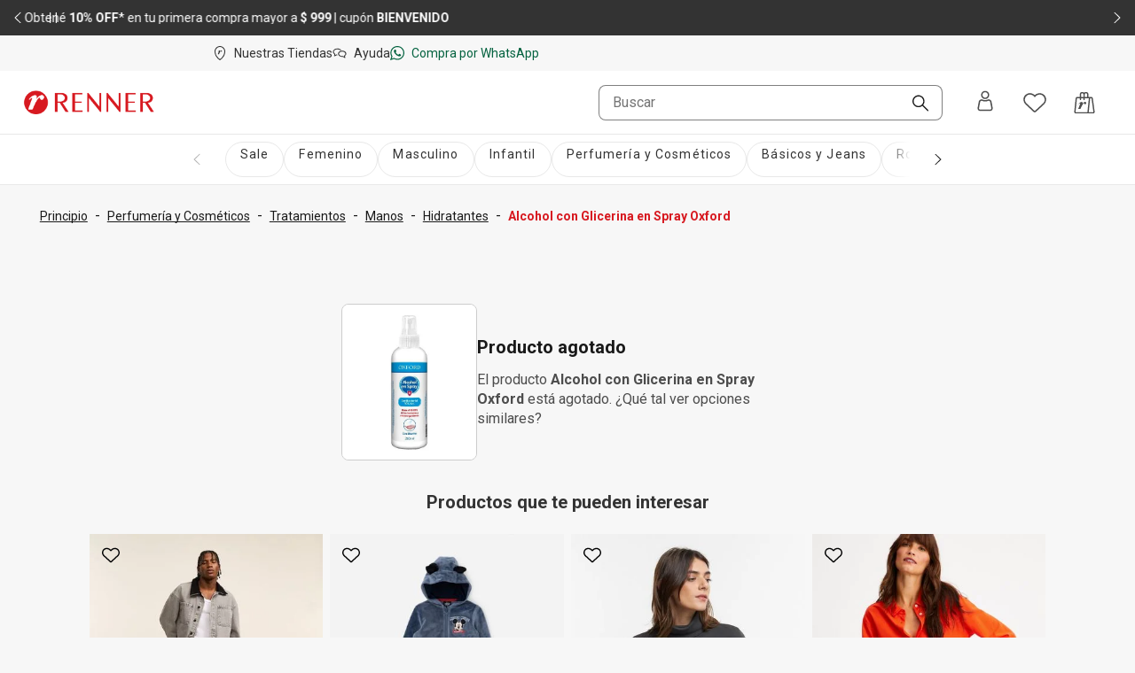

--- FILE ---
content_type: text/css; charset=UTF-8
request_url: https://www.renner.com/assets/navigational/_next/static/css/841fa331cddab314.css
body_size: 3654
content:
@media(min-width:640px){.autocomplete-shimmer_container__2QMw8{display:flex;flex-direction:column;margin-right:var(--ds-spacing-m)}}.autocomplete-shimmer_menuShimmer__jEfSC{height:100vh}.autocomplete-shimmer_menuShimmer__jEfSC .autocomplete-shimmer_suggestionsTerm__aSAyk{max-width:226px}.autocomplete-shimmer_menuShimmer__jEfSC .autocomplete-shimmer_suggestionsContainer__47KU9,.autocomplete-shimmer_menuShimmer__jEfSC .autocomplete-shimmer_suggestionsContainer__47KU9>div{margin-left:var(--ds-spacing-none)}.autocomplete-shimmer_menuShimmer__jEfSC .autocomplete-shimmer_suggestionsContainer__47KU9>div:first-child{max-width:179px}.autocomplete-shimmer_menuShimmer__jEfSC .autocomplete-shimmer_suggestionsContainer__47KU9>div:nth-child(2){max-width:226px}.autocomplete-shimmer_menuShimmer__jEfSC .autocomplete-shimmer_suggestionsContainer__47KU9>div:nth-child(3){max-width:179px}.autocomplete-shimmer_menuShimmer__jEfSC .autocomplete-shimmer_suggestionsContainer__47KU9>div:nth-child(4){max-width:140px}.autocomplete-shimmer_menuShimmer__jEfSC .autocomplete-shimmer_suggestionsContainer__47KU9>div:nth-child(5){max-width:226px}.autocomplete-shimmer_suggestionsTerm__aSAyk{height:20px;margin:var(--ds-spacing-m) 0;max-width:149px;flex-grow:1}.autocomplete-shimmer_iconSearch__t8ruK{height:22px;width:22px;border-radius:30px!important}.autocomplete-shimmer_suggestion__5GO3P{display:flex;flex-direction:row;align-items:center;height:40px;margin-left:var(--ds-spacing-s);gap:var(--ds-spacing-s)}@media(min-width:640px){.autocomplete-shimmer_suggestion__5GO3P{margin-right:var(--ds-spacing-m)}}@media(min-width:900px){.autocomplete-shimmer_suggestion__5GO3P{margin-left:var(--ds-spacing-m)}}.autocomplete-shimmer_suggestionsContainer__47KU9{display:flex;flex-direction:column}.autocomplete-shimmer_productContainer__l_7Mg{margin-left:var(--ds-spacing-m);display:flex;gap:6px}@media(min-width:900px){.autocomplete-shimmer_productContainer__l_7Mg{margin-left:var(--ds-spacing-none);flex-direction:column;flex-wrap:wrap;max-height:205px}}@media(min-width:1300px){.autocomplete-shimmer_productContainer__l_7Mg{max-height:285px}}.autocomplete-shimmer_product__rSy3P{margin-bottom:var(--ds-spacing-m)}@media(min-width:900px){.autocomplete-shimmer_product__rSy3P{width:115px;margin-bottom:var(--ds-spacing-l)}.autocomplete-shimmer_product__rSy3P:not(:nth-last-child(-n+2)){display:none}}@media(min-width:1300px){.autocomplete-shimmer_product__rSy3P{width:158px;margin-bottom:var(--ds-spacing-xl)}.autocomplete-shimmer_product__rSy3P:not(:nth-last-child(-n+2)){display:block}}.autocomplete-shimmer_productImg__o3oLO{width:73%;height:236px}@media(min-width:320px){.autocomplete-shimmer_productImg__o3oLO{height:181px;width:115px}}@media(min-width:375px){.autocomplete-shimmer_productImg__o3oLO{height:219px;width:136px}}@media(min-width:640px){.autocomplete-shimmer_productImg__o3oLO{height:236px;width:146px}}@media(min-width:900px){.autocomplete-shimmer_productImg__o3oLO{height:175px;width:115px}}@media(min-width:1300px){.autocomplete-shimmer_productImg__o3oLO{height:245px;width:158px}}.autocomplete-shimmer_productLabel__ESLTA{width:99px;height:20px;margin:4px 0}.HeaderUserContent_links__s44gB{display:flex;align-items:center;z-index:100}@media(min-width:900px){.HeaderUserContent_links__s44gB{width:176px;margin-left:var(--ds-spacing-m);justify-content:space-evenly}}.HeaderUserContent_buttonIcon__34UrE,.HeaderUserContent_myAccountButton__Aic8K{background-color:rgba(0,0,0,0);border:none;cursor:pointer;width:48px;height:48px;display:flex;justify-content:center;align-items:center;color:var(--ds-color-neutrals-30);transition:all .3s}@media(min-width:640px){.HeaderUserContent_buttonIcon__34UrE:hover,.HeaderUserContent_myAccountButton__Aic8K:hover{color:var(--ds-color-neutrals-10)}}.HeaderUserContent_myAccountButton__Aic8K{display:none;overflow:hidden}@media(min-width:900px){.HeaderUserContent_myAccountButton__Aic8K{display:flex}}.HeaderUserContent_headerUserWrapper___MJQH{display:flex;align-items:center;cursor:pointer}@media(min-width:900px){.HeaderUserContent_headerUserWrapper___MJQH{overflow:hidden}}.HeaderUserContent_iconAccount__KyyvO{pointer-events:none}.HeaderUserContent_wishlistHover__0OgJ2 svg{height:22px;fill:rgba(0,0,0,0);stroke-width:1.6px;stroke:var(--ds-color-neutrals-30);transition:all .3s}@media(min-width:640px){.HeaderUserContent_wishlistHover__0OgJ2:hover svg{stroke:var(--ds-color-brand-core-main);fill:var(--ds-color-brand-core-main)}}@media(min-width:900px){.HeaderUserContent_wishlistHover__0OgJ2 svg{width:26px;height:24px}}.HeaderUserContent_isLoggedIn__GC2uZ svg{stroke:var(--ds-color-brand-core-main);fill:var(--ds-color-brand-core-main)}.HeaderUserContent_userWelcome__f8Xmq{display:none}@media(min-width:900px){.HeaderUserContent_userWelcome__f8Xmq{text-transform:capitalize;display:block;font-size:var(--ds-font-size-s);font-weight:var(--ds-font-weight-regular);line-height:var(--ds-line-height-normal);letter-spacing:var(--ds-spacing-none);text-align:left;color:var(--ds-color-brand-core-main);white-space:nowrap;width:72px;text-overflow:ellipsis;overflow:hidden}}@media(min-width:1300px){.HeaderUserContent_userWelcome__f8Xmq{text-align:right}}.HeaderMinicart_buttonIcon__w_JC4{background-color:rgba(0,0,0,0);border:none;position:relative;cursor:pointer;width:48px;height:48px;display:flex;justify-content:center;align-items:center;color:var(--ds-color-neutrals-30);transition:all .3s}.HeaderMinicart_buttonIcon__w_JC4 svg{height:22px}@media(min-width:640px){.HeaderMinicart_buttonIcon__w_JC4:hover{color:var(--ds-color-neutrals-10)}}@media(min-width:900px){.HeaderMinicart_buttonIcon__w_JC4 svg{height:24px}}.HeaderMinicart_badge__5dhAK{position:absolute;bottom:22px;left:20px;background-color:var(--ds-color-brand-core-main);color:var(--ds-color-background-base-main);font-size:var(--ds-font-size-xs);font-weight:var(--ds-font-weight-bold);width:22px;height:22px;border-radius:50%;padding:var(--ds-spacing-xs);letter-spacing:.5px;cursor:pointer}@media(min-width:900px){.HeaderMinicart_badge__5dhAK{bottom:26px;left:22px}}.HeaderMinicart_large__ttDle{font-size:11px;padding:12px;display:flex;justify-content:center;align-items:center}.popover_popoverContent__b7iEs{z-index:var(--popover-index)}.my-account-shimmer_headerOptions__DzRtn{display:flex;overflow:hidden;flex-direction:column}@media(min-width:640px){.my-account-shimmer_headerOptions__DzRtn{justify-content:center}}.my-account-shimmer_headerOption__WjQt_{width:100%;height:48px;display:flex;align-items:center;gap:var(--ds-spacing-s);padding:var(--ds-spacing-none) var(--ds-spacing-m)}.my-account-shimmer_headerOptionImage__9m84S{width:16px;height:16px;border-radius:var(--ds-border-radius-circle)!important}.my-account-shimmer_headerOptionContent__mgZVp{width:100%;height:16px}.my-account-shimmer_buttonContent__QJt2T{width:calc(100% - 32px);height:32px;margin:var(--ds-spacing-m) var(--ds-spacing-m) var(--ds-spacing-s)}.MyAcount_wrapper__aOJtH{display:flex;padding:var(--ds-spacing-none) var(--ds-spacing-s) var(--ds-spacing-m) var(--ds-spacing-s);flex-direction:column;justify-content:center;align-items:stretch;gap:var(--ds-spacing-m);align-self:stretch;width:315px}.MyAcount_containerButton__h8TIu{display:flex;flex-direction:row;gap:var(--ds-spacing-m)}.MyAcount_title__C7Q_N{font-size:var(--ds-font-size-m);font-weight:var(--ds-font-weight-bold);margin-top:var(--ds-spacing-m)}.MyAcount_subtitle___7yFf,.MyAcount_title__C7Q_N{color:var(--ds-color-primary-main);line-height:var(--ds-line-height-tall)}.MyAcount_subtitle___7yFf{font-size:var(--ds-font-size-s)}.MyAcount_button__obkNO{width:137.5px;height:48px}.MyAcount_iconBox__w24Lf,.MyAcount_iconBox__w24Lf>svg{width:16px;height:16px}.MyAcount_activeIcon__6XNzh,.MyAcount_iconBox__w24Lf>svg{color:var(--ds-color-brand-core-main)}.MyAcount_activeIcon__6XNzh:hover svg{stroke:var(--ds-color-brand-core-main);fill:var(--ds-color-brand-core-main)}.MyAcount_menuItems__n9dCi{display:flex;flex-direction:row;gap:var(--ds-spacing-m);height:48px;padding:var(--ds-spacing-none) var(--ds-spacing-m) var(--ds-spacing-none) var(--ds-spacing-m);align-items:center;cursor:pointer}.MyAcount_menuItems__n9dCi:hover{background-color:var(--ds-color-brand-support-lighter);border-radius:var(--ds-border-radius-rounded)}.MyAcount_loggedInWrapper__KNGh8{display:flex;flex-direction:column;justify-content:center;align-items:stretch;align-self:stretch;width:229px}.MyAcount_exitButton__aUMUA{width:69px;height:32px;margin:var(--ds-spacing-m) var(--ds-spacing-l)}.HeaderSearchBar_modalContent__5ofa0{display:flex;align-items:center;gap:var(--ds-spacing-m)}@media(min-width:900px){.HeaderSearchBar_modalContent__5ofa0{align-items:center;justify-content:flex-end;margin-left:var(--ds-spacing-m)}}@media(min-width:1300px){.HeaderSearchBar_modalContent__5ofa0{align-items:center;margin-left:0}}.HeaderSearchBar_searchContainer__oENk1{display:none;align-items:center;background-color:var(--ds-color-background-base-main);z-index:100}@media(min-width:900px){.HeaderSearchBar_searchContainer__oENk1{display:flex}}.HeaderSearchBar_searchContainer__oENk1 svg:first-child{width:33px;height:33px;color:var(--ds-color-brand-core-main);margin-right:var(--ds-spacing-m);margin-left:var(--ds-spacing-m)}.HeaderSearchBar_searchContainer__oENk1 svg:last-child{width:18px;color:var(--ds-color-icon-main);margin-right:0}.HeaderSearchBar_searchContainer__oENk1>div{margin:0}.HeaderSearchBar_searchContainer__oENk1 .ds-input-search-input-search-root{width:256px;height:40px;transition:all .3s ease-in-out}@media(min-width:900px){.HeaderSearchBar_searchContainer__oENk1 .ds-input-search-input-search-root{width:388px}}@media(min-width:1300px){.HeaderSearchBar_searchContainer__oENk1 .ds-input-search-input-search-root{width:400px}}.HeaderSearchBar_cleansearchIcon__mQKPQ,.HeaderSearchBar_searchIcon__XnPTj{position:absolute;right:var(--ds-spacing-m);top:50%;transform:translateY(-50%);color:var(--ds-color-text-helper);cursor:pointer}.HeaderSearchBar_cleansearchIcon__mQKPQ{z-index:100;pointer-events:auto}.HeaderSearchBar_mobileSearchIcon__Kr8Q4{height:20px;width:20px;position:relative;color:var(--ds-color-text-helper);cursor:pointer;display:block;z-index:100}@media(min-width:375px){.HeaderSearchBar_mobileSearchIcon__Kr8Q4{left:var(--ds-spacing-s)}}.HeaderSearchBar_leftIcon___781g{margin-right:var(--ds-spacing-s);cursor:pointer}@media(min-width:900px){.HeaderSearchBar_leftIcon___781g{display:none}}.HeaderSearchBar_searchImage__R_s4_{width:222px;height:40px;margin-left:16px;margin-right:27.95px;border-radius:40px;text-align:center;justify-content:center;align-items:center;border:none;background-color:var(--ds-color-background-base-main);display:none}header.search-is-open .HeaderSearchBar_searchImage__R_s4_{display:flex}header.search-is-open .HeaderSearchBar_searchContainer__oENk1 .ds-input-search-input-search-root{width:530px;height:40px}@media(min-width:1300px){header.search-is-open .HeaderSearchBar_searchContainer__oENk1 .ds-input-search-input-search-root{width:944px}}.HeaderSearchBar_mobileSearchIconButtonArea__xlNlb{height:48px;width:48px;border:none;background-color:rgba(0,0,0,0);cursor:pointer;display:flex;justify-content:center;align-items:center}@media(min-width:900px){.HeaderSearchBar_mobileSearchIconButtonArea__xlNlb{display:none}}.HeaderSearchBar_disabledSearchedTerms__udpBc{display:none}.HeaderSearchBar_openedSearch__tmNj0{width:150px}@media(min-width:1300px){.HeaderSearchBar_openedSearch__tmNj0{width:176px}}.HeaderNavbar_containerMenuDesktop__x8K9Y{display:none}@media(min-width:900px){.HeaderNavbar_containerMenuDesktop__x8K9Y{display:block;height:57px;width:100%;background-color:var(--ds-color-background-base-main)}}.HeaderNavbar_spacingEmpty__TQ83y{width:100%;height:72px;display:none}.HeaderNavbar_headerBar__f41o7{position:relative;height:48px;width:100%;z-index:150;transition:height .3s ease-in-out;background-color:var(--ds-color-background-base-main);border-bottom:1px solid var(--ds-color-background-layer-02-main)}@media(min-width:900px){.HeaderNavbar_headerBar__f41o7{height:72px;background-color:var(--ds-color-background-base-main);display:flex;justify-content:space-around}}.HeaderNavbar_headerBar__f41o7 .HeaderNavbar_headerBarContainer__zZ_l_{width:100%;position:relative;padding-left:var(--ds-spacing-none);padding-right:var(--ds-spacing-none);justify-content:space-between}@media(min-width:900px){.HeaderNavbar_headerBar__f41o7 .HeaderNavbar_headerBarContainer__zZ_l_{padding-left:var(--ds-spacing-none);padding-right:var(--ds-spacing-none);margin-left:24px;margin-right:24px}}@media(min-width:1300px){.HeaderNavbar_headerBar__f41o7 .HeaderNavbar_headerBarContainer__zZ_l_{margin:var(--ds-spacing-none);padding-left:var(--ds-spacing-l);padding-right:var(--ds-spacing-l)}.HeaderNavbar_headerBar__f41o7 .HeaderNavbar_headerBarContainer__zZ_l_ .HeaderNavbar_container__7Yn9N{padding-left:var(--ds-spacing-none);padding-right:var(--ds-spacing-none);margin:var(--ds-spacing-none)}}.HeaderNavbar_headerBar__f41o7 .HeaderNavbar_headerBarContainer__zZ_l_ .HeaderNavbar_enabledSearchedTerms__T2yAj{display:none;align-items:center;justify-content:center}.HeaderNavbar_headerBar__f41o7 .HeaderNavbar_headerBarContainer__zZ_l_ .HeaderNavbar_containerLogoExpanded__4kEYT{width:100%;display:none;align-items:center;justify-content:center;padding-top:var(--ds-spacing-m)}.HeaderNavbar_headerBar__f41o7 .HeaderNavbar_headerBarContainer__zZ_l_ .HeaderNavbar_containerLogoExpanded__4kEYT div a{height:21px}.HeaderNavbar_headerBar__f41o7 .HeaderNavbar_headerBarContainer__zZ_l_ .HeaderNavbar_containerLogo__ogXLk{width:100%;display:flex;align-items:center;justify-content:center;flex:2 1;height:100%;padding:14px var(--ds-spacing-none)}@media(min-width:900px){.HeaderNavbar_headerBar__f41o7 .HeaderNavbar_headerBarContainer__zZ_l_ .HeaderNavbar_containerLogo__ogXLk{display:none}}.HeaderNavbar_headerBarContainer__zZ_l_{display:flex;align-items:center;height:100%}.HeaderNavbar_headerBarContainer__zZ_l_ .HeaderNavbar_containerMenuExpanded__LwOmI{display:flex;flex:0 1}@media(min-width:900px){.HeaderNavbar_headerBarContainer__zZ_l_ .HeaderNavbar_containerMenuExpanded__LwOmI{flex:1 1}}.HeaderNavbar_headerBarContainer__zZ_l_ .HeaderNavbar_containerMenuExpanded__LwOmI .HeaderNavbar_containerMenuExpandedWrapper__atMWK{width:100%}@media(min-width:900px){.HeaderNavbar_headerBarContainer__zZ_l_ .HeaderNavbar_containerMenuExpanded__LwOmI .HeaderNavbar_containerMenuExpandedWrapper__atMWK{display:flex;justify-content:space-between;align-items:center}}.HeaderNavbar_headerBarContainer__zZ_l_ .HeaderNavbar_containerMenuExpandedSearching__wBc9R{display:flex;flex:0 1}@media(min-width:900px){.HeaderNavbar_headerBarContainer__zZ_l_ .HeaderNavbar_containerMenuExpandedSearching__wBc9R{flex:1 1}}.HeaderNavbar_headerBarContainer__zZ_l_ .HeaderNavbar_containerMenuExpandedSearching__wBc9R .HeaderNavbar_containerMenuExpandedWrapper__atMWK{width:100%}@media(min-width:900px){.HeaderNavbar_headerBarContainer__zZ_l_ .HeaderNavbar_containerMenuExpandedSearching__wBc9R .HeaderNavbar_containerMenuExpandedWrapper__atMWK{justify-content:space-between}}.HeaderNavbar_headerBarContainer__zZ_l_ .HeaderNavbar_containerMenuExpandedOpened__zRth3{margin-top:var(--ds-spacing-m)}header.search-is-open .HeaderNavbar_onlyOpen__qyuY4{display:flex}header.search-is-open .HeaderNavbar_headerBarContainer__zZ_l_{display:block}header.search-is-open .HeaderNavbar_headerBarContainer__zZ_l_ .HeaderNavbar_containerLogoExpanded__4kEYT,header.search-is-open .HeaderNavbar_headerBarContainer__zZ_l_ .HeaderNavbar_enabledSearchedTerms__T2yAj{display:flex}header.search-is-open .HeaderNavbar_headerBarContainer__zZ_l_ .HeaderNavbar_notOpen__mV5Jd{display:none}header.search-is-open .HeaderNavbar_headerBar__f41o7{height:auto;z-index:200;position:absolute;top:40px}@media(min-width:900px){header.search-is-open .HeaderNavbar_headerBar__f41o7{width:100%;max-height:400px;transition:height .3s ease-in-out}}@media(min-width:1300px){header.search-is-open .HeaderNavbar_headerBar__f41o7{max-height:469px;transition:height .3s ease-in-out}}header.search-is-open .HeaderNavbar_searchHistoryEmpty___q6PX{background-color:var(--ds-color-brand-support-lighter);height:auto;z-index:200;position:absolute;top:0}header.search-is-open .HeaderNavbar_searchOverlay__QtD5q{width:100%;height:100%;position:fixed;z-index:100}header.search-is-open .HeaderNavbar_spacingEmpty__TQ83y{display:block}div.HeaderNavbar_logoDesktop__O8yD9{display:none}@media(min-width:900px){div.HeaderNavbar_logoDesktop__O8yD9{display:block}.HeaderNavbar_containerLogoDesktop__oMZBX{width:100px}}.HeaderNavbar_containerMenuExpandedWrapper__atMWK .HeaderNavbar_noDisplay__zNniF{display:none}.HeaderQuickLinks_links__QTnTo{display:flex;gap:var(--ds-spacing-l);align-items:center;justify-content:flex-end;height:100%;font-size:var(--ds-font-size-s);white-space:nowrap;overflow:hidden;flex-wrap:wrap}.HeaderQuickLinks_links__QTnTo a{display:flex;align-items:center;color:var(--ds-color-text-support)}.HeaderQuickLinks_links__QTnTo svg{margin-right:var(--ds-spacing-s)}.HeaderQuickLinks_linksLeft__jGH9M{justify-content:flex-start}.HeaderQuickLinks_link__mkz0e{height:100%;display:flex;justify-content:center;align-items:center}.HeaderQuickLinks_link__mkz0e:hover a{color:var(--ds-color-icon-hover)}.HeaderQuickLinks_link__mkz0e a{height:40px}.HeaderQuickLinks_link__mkz0e .HeaderQuickLinks_whatsappLink__LVk4g{color:var(--ds-color-success-main);fill:var(--ds-color-success-main)}.HeaderQuickLinks_link__mkz0e .HeaderQuickLinks_whatsappLink__LVk4g:hover span,.HeaderQuickLinks_link__mkz0e .HeaderQuickLinks_whatsappLink__LVk4g:hover svg{color:var(--ds-color-success-medium);fill:var(--ds-color-success-medium)}.menu-categories_overlay___oc9_{display:none;position:fixed;width:100%;height:100vh;left:0;opacity:var(--ds-opacity-02);z-index:200;cursor:pointer;background-color:var(--ds-color-background-layer-04-main);top:0;transition:top .3s ease-in-out,height .3s ease-in-out}.menu-categories_overlay___oc9_.menu-categories_menuOpen__vodtF{top:var(--height-header,0);height:calc(100vh - var(--height-header, 0px))}@media(min-width:900px){.menu-categories_overlay___oc9_{position:absolute}}.menu-categories_wrapperMenu__X17RS{position:relative;top:100%;width:100%}.menu-categories_overlay___oc9_.menu-categories_active__iFWBN{display:block}.menu-categories_sidebar__EJNhm{width:100%;height:100vh;background-color:var(--ds-color-neutrals-100);position:fixed;top:0;left:0;overflow:hidden;z-index:800;box-shadow:var(--ds-shadow-wide);bottom:0;transform:translateY(100%);transition:transform .3s ease-in-out,width .3s ease-in-out,top .3s ease-in-out,height .3s ease-in-out}.menu-categories_sidebar__EJNhm.menu-categories_menuOpen__vodtF{top:var(--height-header,0);height:calc(100vh - var(--height-header, 0px))}@media(min-width:900px){.menu-categories_sidebar__EJNhm{position:absolute;max-width:360px;transform:none;width:0}}@media(min-width:1300px){.menu-categories_sidebar__EJNhm{max-width:460px}}.menu-categories_sidebar__EJNhm.menu-categories_open__xIEZV{width:100%;transform:translateY(0)}@media(min-width:900px){.menu-categories_sidebar__EJNhm.menu-categories_open__xIEZV{width:360px;transform:none}}@media(min-width:1300px){.menu-categories_sidebar__EJNhm.menu-categories_open__xIEZV{width:460px}}.menu-categories_wrapperSidebar__6ujWZ{width:100%;height:100%;overflow-y:auto}.menu-categories_wrapperSidebar__6ujWZ::-webkit-scrollbar{display:none}@media(min-width:900px){.menu-categories_wrapperSidebar__6ujWZ::-webkit-scrollbar{width:5px;display:block}}.menu-categories_wrapperSidebar__6ujWZ::-webkit-scrollbar-thumb{border-radius:var(--ds-border-radius-rounded-big);background-color:var(--ds-color-neutrals-80)}.menu-categories_wrapper__JYdqz{width:100%;height:56px;display:flex;position:relative;align-items:center;justify-content:center;border-bottom:var(--ds-border-width-hairline) solid var(--ds-color-neutrals-60)}.menu-categories_wrapper__JYdqz h2{font-size:var(--ds-font-size-m);font-weight:var(--ds-font-weight-bold)}.menu-categories_buttonClose__o1zGf{position:absolute;width:48px;height:48px;right:0;border:none;cursor:pointer;background-color:rgba(0,0,0,0)}.menu-categories_searchImage__1JeL8{width:222px;height:40px;margin-left:16px;margin-right:27.95px;border-radius:40px;text-align:center;justify-content:center;align-items:center;border:none;display:block;background-color:var(--ds-color-background-layer-01-main)}@media(min-width:900px){.menu-categories_searchImage__1JeL8{display:none}}.BackToTopButton_button___JvxL{cursor:pointer;position:fixed;right:var(--ds-spacing-none);bottom:var(--ds-spacing-none);z-index:100;border-radius:var(--ds-border-radius-circle);border:1px solid var(--ds-color-neutrals-100);background:var(--ds-color-neutrals-90);box-shadow:var(--ds-shadow-wide);padding:12px;margin-right:var(--ds-spacing-s);margin-bottom:var(--ds-spacing-m);display:flex;justify-content:center;align-items:center;width:48px;height:48px}.BackToTopButton_button___JvxL svg{width:24px;height:24px}@media(min-width:900px){.BackToTopButton_button___JvxL{margin-right:var(--ds-spacing-l);width:56px;height:56px}.BackToTopButton_button___JvxL svg{width:32px;height:32px}}@keyframes BackToTopButton_fadeIn__iFHwj{0%{opacity:0}to{opacity:1}}@keyframes BackToTopButton_fadeOut__HFaXY{0%{opacity:1}to{opacity:0}}.BackToTopButton_fadeIn__iFHwj{animation:BackToTopButton_fadeIn__iFHwj .3s ease-in-out forwards;visibility:visible}.BackToTopButton_fadeOut__HFaXY{animation:BackToTopButton_fadeOut__HFaXY .3s ease-in-out forwards;visibility:hidden}.BackToTopButton_cartPage__XsOuF{margin-bottom:165px}@media(min-width:640px){.BackToTopButton_cartPage__XsOuF{margin-bottom:96px}}

--- FILE ---
content_type: text/javascript
request_url: https://www.renner.com/api/scripts/clarity.js?n=YzI3NjcyMTQtYmYzZC00NWVmLTllOGUtMWQ5NTA1ZTllNWJi
body_size: 278
content:

    !(function(c, l, a, r, i, t, y) {
      c[a] = c[a] || function() {
          (c[a].q = c[a].q || []).push(arguments)
      };
      t = l.createElement(r);
      t.async = 1;
      t.nonce = 'YzI3NjcyMTQtYmYzZC00NWVmLTllOGUtMWQ5NTA1ZTllNWJi';
      t.src = 'https://www.clarity.ms/tag/' + i;
      y = l.getElementsByTagName(r)[0];
      y.parentNode.insertBefore(t, y);
  })(window, document, "clarity", "script", 'mvg7qfdvfs');
  

--- FILE ---
content_type: image/svg+xml
request_url: https://lrsa-media.lojasrenner.com.br/android_1_0a6dd9d4cd.svg
body_size: 4484
content:
<?xml version="1.0" encoding="UTF-8"?>
<svg xmlns="http://www.w3.org/2000/svg" xmlns:xlink="http://www.w3.org/1999/xlink" width="130px" height="40px" viewBox="0 0 130 40" version="1.1">
<defs>
<linearGradient id="linear0" gradientUnits="userSpaceOnUse" x1="34.174301" y1="19.9748" x2="13.4922" y2="19.9748" gradientTransform="matrix(0.948905,0,0,1,0,0)">
<stop offset="0" style="stop-color:rgb(99.607843%,87.843137%,0%);stop-opacity:1;"/>
<stop offset="0.1941" style="stop-color:rgb(98.823529%,81.176471%,4.313725%);stop-opacity:1;"/>
<stop offset="0.5469" style="stop-color:rgb(98.039216%,70.196078%,9.411765%);stop-opacity:1;"/>
<stop offset="0.8279" style="stop-color:rgb(97.647059%,63.529412%,10.588235%);stop-opacity:1;"/>
<stop offset="1" style="stop-color:rgb(97.647059%,60.784314%,10.980392%);stop-opacity:1;"/>
</linearGradient>
<linearGradient id="linear1" gradientUnits="userSpaceOnUse" x1="28.8071" y1="21.936001" x2="9.35448" y2="41.388699" gradientTransform="matrix(0.948905,0,0,1,0,0)">
<stop offset="0" style="stop-color:rgb(93.72549%,27.058824%,27.843137%);stop-opacity:1;"/>
<stop offset="1" style="stop-color:rgb(77.647059%,9.411765%,42.745098%);stop-opacity:1;"/>
</linearGradient>
<linearGradient id="linear2" gradientUnits="userSpaceOnUse" x1="9.26783" y1="-1.52671" x2="25.1504" y2="14.3559" gradientTransform="matrix(0.948905,0,0,1,0,0)">
<stop offset="0" style="stop-color:rgb(15.294118%,61.960784%,43.529412%);stop-opacity:1;"/>
<stop offset="0.3168" style="stop-color:rgb(30.196078%,67.058824%,42.745098%);stop-opacity:1;"/>
<stop offset="0.7398" style="stop-color:rgb(41.568627%,72.941176%,41.568627%);stop-opacity:1;"/>
<stop offset="1" style="stop-color:rgb(45.490196%,75.686275%,41.176471%);stop-opacity:1;"/>
</linearGradient>
</defs>
<g id="surface1">
<path style="fill:none;stroke-width:1;stroke-linecap:butt;stroke-linejoin:miter;stroke:rgb(80.000001%,80.000001%,80.000001%);stroke-opacity:1;stroke-miterlimit:4;" d="M 4.133053 0.5 L 132.850481 0.5 C 134.785276 0.5 136.353696 2.066406 136.353696 4 L 136.353696 36 C 136.353696 37.933594 134.785276 39.5 132.850481 39.5 L 4.133053 39.5 C 2.202374 39.5 0.633954 37.933594 0.633954 36 L 0.633954 4 C 0.633954 2.066406 2.202374 0.5 4.133053 0.5 Z M 4.133053 0.5 " transform="matrix(0.948905,0,0,1,0,0)"/>
<path style=" stroke:none;fill-rule:nonzero;fill:rgb(35.686275%,78.823531%,95.686275%);fill-opacity:1;" d="M 15.632812 9.28125 C 15.390625 9.625 15.308594 9.964844 15.308594 10.5625 L 15.308594 29.382812 C 15.308594 29.898438 15.472656 30.324219 15.714844 30.582031 L 15.796875 30.667969 L 25.863281 20.058594 L 25.863281 19.890625 Z M 15.632812 9.28125 "/>
<path style=" stroke:none;fill-rule:nonzero;fill:url(#linear0);" d="M 29.109375 23.652344 L 25.78125 20.144531 L 25.78125 19.890625 L 29.109375 16.382812 L 29.191406 16.46875 L 33.167969 18.863281 C 34.304688 19.546875 34.304688 20.660156 33.167969 21.34375 Z M 29.109375 23.652344 "/>
<path style=" stroke:none;fill-rule:nonzero;fill:url(#linear1);" d="M 29.191406 23.566406 L 25.78125 19.972656 L 15.632812 30.667969 C 16.039062 31.09375 16.609375 31.09375 17.339844 30.753906 Z M 29.191406 23.566406 "/>
<path style=" stroke:none;fill-rule:nonzero;fill:url(#linear2);" d="M 29.191406 16.382812 L 17.339844 9.28125 C 16.609375 8.851562 16.039062 8.9375 15.632812 9.367188 L 25.78125 19.972656 Z M 29.191406 16.382812 "/>
<path style=" stroke:none;fill-rule:nonzero;fill:rgb(1.176471%,1.176471%,1.176471%);fill-opacity:1;" d="M 41.613281 14.332031 L 41.613281 9.171875 L 43.082031 9.171875 C 43.816406 9.171875 44.46875 9.429688 44.875 9.859375 C 45.367188 10.375 45.53125 10.976562 45.53125 11.753906 C 45.53125 12.527344 45.285156 13.128906 44.875 13.644531 C 44.46875 14.074219 43.816406 14.332031 43.082031 14.332031 Z M 42.265625 13.730469 L 43.164062 13.730469 C 43.734375 13.730469 44.140625 13.558594 44.46875 13.214844 C 44.792969 12.871094 44.957031 12.355469 44.957031 11.753906 C 44.957031 11.152344 44.792969 10.632812 44.46875 10.289062 C 44.140625 9.945312 43.652344 9.773438 43.164062 9.773438 L 42.265625 9.773438 Z M 42.265625 13.730469 "/>
<path style=" stroke:none;fill-rule:nonzero;fill:rgb(1.176471%,1.176471%,1.176471%);fill-opacity:1;" d="M 46.425781 14.332031 L 46.425781 9.171875 L 47.078125 9.171875 L 47.078125 14.332031 Z M 46.425781 14.332031 "/>
<path style=" stroke:none;fill-rule:nonzero;fill:rgb(1.176471%,1.176471%,1.176471%);fill-opacity:1;" d="M 49.609375 14.417969 C 49.285156 14.417969 48.875 14.332031 48.550781 14.074219 C 48.222656 13.816406 47.976562 13.472656 47.894531 13.042969 L 48.46875 12.785156 C 48.550781 13.042969 48.710938 13.300781 48.875 13.472656 C 49.121094 13.644531 49.367188 13.730469 49.609375 13.730469 C 49.855469 13.730469 50.101562 13.644531 50.34375 13.472656 C 50.507812 13.300781 50.671875 13.128906 50.671875 12.871094 C 50.671875 12.613281 50.589844 12.355469 50.34375 12.183594 C 50.183594 12.011719 49.855469 11.839844 49.445312 11.753906 C 49.039062 11.582031 48.710938 11.410156 48.46875 11.238281 C 48.222656 10.976562 48.140625 10.71875 48.140625 10.375 C 48.140625 10.03125 48.304688 9.6875 48.550781 9.429688 C 48.792969 9.171875 49.203125 9 49.609375 9 C 50.019531 9 50.34375 9.085938 50.589844 9.34375 C 50.835938 9.601562 50.996094 9.773438 51.078125 10.03125 L 50.507812 10.289062 C 50.425781 10.117188 50.34375 9.945312 50.183594 9.859375 C 50.019531 9.6875 49.773438 9.6875 49.527344 9.6875 C 49.285156 9.6875 49.121094 9.773438 48.875 9.859375 C 48.792969 10.03125 48.710938 10.203125 48.710938 10.460938 C 48.710938 10.632812 48.792969 10.804688 48.957031 10.976562 C 49.121094 11.152344 49.367188 11.238281 49.691406 11.324219 C 49.9375 11.410156 50.101562 11.496094 50.261719 11.582031 C 50.425781 11.667969 50.589844 11.753906 50.753906 11.925781 C 50.917969 12.011719 51.078125 12.183594 51.160156 12.441406 C 51.242188 12.699219 51.324219 12.871094 51.324219 13.128906 C 51.324219 13.386719 51.242188 13.644531 51.160156 13.816406 C 51.078125 13.988281 50.917969 14.160156 50.753906 14.246094 C 50.507812 14.246094 50.34375 14.332031 50.183594 14.332031 C 50.019531 14.417969 49.773438 14.417969 49.609375 14.417969 Z M 49.609375 14.417969 "/>
<path style=" stroke:none;fill-rule:nonzero;fill:rgb(1.176471%,1.176471%,1.176471%);fill-opacity:1;" d="M 52.792969 14.332031 L 52.140625 14.332031 L 52.140625 9.171875 L 53.773438 9.171875 C 54.179688 9.171875 54.507812 9.34375 54.835938 9.601562 C 55.160156 9.859375 55.324219 10.289062 55.324219 10.71875 C 55.324219 11.152344 55.160156 11.496094 54.835938 11.839844 C 54.507812 12.097656 54.179688 12.269531 53.773438 12.269531 L 52.792969 12.269531 Z M 52.792969 11.582031 L 53.855469 11.582031 C 54.101562 11.582031 54.34375 11.496094 54.507812 11.324219 C 54.671875 11.152344 54.753906 10.890625 54.753906 10.71875 C 54.753906 10.460938 54.671875 10.289062 54.507812 10.117188 C 54.34375 9.945312 54.101562 9.859375 53.855469 9.859375 L 52.792969 9.859375 Z M 52.792969 11.582031 "/>
<path style=" stroke:none;fill-rule:nonzero;fill:rgb(1.176471%,1.176471%,1.176471%);fill-opacity:1;" d="M 60.140625 13.644531 C 59.648438 14.160156 59.078125 14.417969 58.34375 14.417969 C 57.609375 14.417969 57.039062 14.160156 56.546875 13.644531 C 56.058594 13.128906 55.8125 12.527344 55.8125 11.753906 C 55.8125 10.976562 56.058594 10.375 56.546875 9.859375 C 57.039062 9.34375 57.609375 9.085938 58.34375 9.085938 C 59.078125 9.085938 59.648438 9.34375 60.140625 9.859375 C 60.628906 10.375 60.875 10.976562 60.875 11.753906 C 60.875 12.527344 60.628906 13.128906 60.140625 13.644531 Z M 57.039062 13.214844 C 57.363281 13.558594 57.855469 13.816406 58.34375 13.816406 C 58.832031 13.816406 59.324219 13.644531 59.648438 13.214844 C 59.976562 12.871094 60.222656 12.355469 60.222656 11.753906 C 60.222656 11.148438 60.058594 10.632812 59.648438 10.289062 C 59.324219 9.945312 58.832031 9.6875 58.34375 9.6875 C 57.855469 9.6875 57.363281 9.859375 57.039062 10.289062 C 56.710938 10.632812 56.464844 11.148438 56.464844 11.753906 C 56.464844 12.355469 56.628906 12.871094 57.039062 13.214844 Z M 57.039062 13.214844 "/>
<path style=" stroke:none;fill-rule:nonzero;fill:rgb(1.176471%,1.176471%,1.176471%);fill-opacity:1;" d="M 61.773438 14.332031 L 61.773438 9.171875 L 62.507812 9.171875 L 64.875 13.214844 L 64.875 9.171875 L 65.527344 9.171875 L 65.527344 14.332031 L 64.875 14.332031 L 62.34375 10.117188 L 62.34375 14.332031 Z M 61.773438 14.332031 "/>
<path style=" stroke:none;fill-rule:nonzero;fill:rgb(1.176471%,1.176471%,1.176471%);fill-opacity:1;" d="M 66.667969 14.332031 L 66.667969 9.171875 L 67.324219 9.171875 L 67.324219 14.332031 Z M 66.667969 14.332031 "/>
<path style=" stroke:none;fill-rule:nonzero;fill:rgb(1.176471%,1.176471%,1.176471%);fill-opacity:1;" d="M 68.382812 14.332031 L 68.382812 9.171875 L 70.179688 9.171875 C 70.585938 9.171875 70.914062 9.34375 71.160156 9.601562 C 71.402344 9.859375 71.566406 10.203125 71.566406 10.632812 C 71.566406 10.890625 71.484375 11.066406 71.402344 11.324219 C 71.320312 11.496094 71.160156 11.667969 70.914062 11.753906 C 71.160156 11.839844 71.320312 12.011719 71.484375 12.183594 C 71.648438 12.355469 71.730469 12.613281 71.730469 12.957031 C 71.730469 13.386719 71.566406 13.730469 71.320312 13.988281 C 70.996094 14.246094 70.667969 14.417969 70.261719 14.417969 L 68.382812 14.417969 Z M 69.035156 11.410156 L 70.179688 11.410156 C 70.425781 11.410156 70.585938 11.324219 70.75 11.152344 C 70.914062 10.976562 70.996094 10.804688 70.996094 10.632812 C 70.996094 10.460938 70.914062 10.289062 70.75 10.117188 C 70.585938 9.945312 70.425781 9.859375 70.179688 9.859375 L 69.035156 9.859375 Z M 69.035156 13.730469 L 70.34375 13.730469 C 70.585938 13.730469 70.75 13.644531 70.914062 13.472656 C 71.078125 13.300781 71.160156 13.128906 71.160156 12.871094 C 71.160156 12.699219 71.078125 12.441406 70.914062 12.269531 C 70.75 12.097656 70.585938 12.011719 70.34375 12.011719 L 69.117188 12.011719 L 69.117188 13.730469 Z M 69.035156 13.730469 "/>
<path style=" stroke:none;fill-rule:nonzero;fill:rgb(1.176471%,1.176471%,1.176471%);fill-opacity:1;" d="M 72.546875 14.332031 L 72.546875 9.171875 L 73.199219 9.171875 L 73.199219 13.730469 L 75.320312 13.730469 L 75.320312 14.332031 Z M 72.546875 14.332031 "/>
<path style=" stroke:none;fill-rule:nonzero;fill:rgb(1.176471%,1.176471%,1.176471%);fill-opacity:1;" d="M 78.996094 9.773438 L 76.789062 9.773438 L 76.789062 11.410156 L 78.832031 11.410156 L 78.832031 12.011719 L 76.789062 12.011719 L 76.789062 13.644531 L 78.996094 13.644531 L 78.996094 14.332031 L 76.136719 14.332031 L 76.136719 9.171875 L 78.996094 9.171875 Z M 78.996094 9.773438 "/>
<path style=" stroke:none;fill-rule:nonzero;fill:rgb(1.176471%,1.176471%,1.176471%);fill-opacity:1;" d="M 84.464844 9.773438 L 82.257812 9.773438 L 82.257812 11.410156 L 84.300781 11.410156 L 84.300781 12.011719 L 82.257812 12.011719 L 82.257812 13.644531 L 84.464844 13.644531 L 84.464844 14.332031 L 81.605469 14.332031 L 81.605469 9.171875 L 84.464844 9.171875 Z M 84.464844 9.773438 "/>
<path style=" stroke:none;fill-rule:nonzero;fill:rgb(1.176471%,1.176471%,1.176471%);fill-opacity:1;" d="M 85.441406 14.332031 L 85.441406 9.171875 L 86.175781 9.171875 L 88.542969 13.214844 L 88.542969 9.171875 L 89.195312 9.171875 L 89.195312 14.332031 L 88.542969 14.332031 L 86.015625 10.117188 L 86.015625 14.332031 Z M 85.441406 14.332031 "/>
<path style=" stroke:none;fill-rule:nonzero;fill:rgb(1.176471%,1.176471%,1.176471%);fill-opacity:1;" d="M 61.597656 22.035156 C 59.824219 22.035156 58.414062 23.417969 58.414062 25.34375 C 58.414062 27.1875 59.824219 28.648438 61.597656 28.648438 C 63.375 28.648438 64.78125 27.265625 64.78125 25.34375 C 64.78125 23.34375 63.375 22.035156 61.597656 22.035156 Z M 61.597656 27.265625 C 60.636719 27.265625 59.824219 26.417969 59.824219 25.265625 C 59.824219 24.113281 60.636719 23.265625 61.597656 23.265625 C 62.5625 23.265625 63.375 24.035156 63.375 25.265625 C 63.375 26.417969 62.5625 27.265625 61.597656 27.265625 Z M 54.714844 22.035156 C 52.9375 22.035156 51.53125 23.417969 51.53125 25.34375 C 51.53125 27.1875 52.9375 28.648438 54.714844 28.648438 C 56.492188 28.648438 57.898438 27.265625 57.898438 25.34375 C 57.898438 23.34375 56.492188 22.035156 54.714844 22.035156 Z M 54.714844 27.265625 C 53.753906 27.265625 52.9375 26.417969 52.9375 25.265625 C 52.9375 24.113281 53.753906 23.265625 54.714844 23.265625 C 55.675781 23.265625 56.492188 24.035156 56.492188 25.265625 C 56.492188 26.417969 55.675781 27.265625 54.714844 27.265625 Z M 46.496094 23.035156 L 46.496094 24.417969 L 49.679688 24.417969 C 49.605469 25.1875 49.308594 25.804688 48.941406 26.1875 C 48.496094 26.648438 47.753906 27.1875 46.496094 27.1875 C 44.5 27.1875 43.019531 25.574219 43.019531 23.496094 C 43.019531 21.417969 44.574219 19.804688 46.496094 19.804688 C 47.535156 19.804688 48.347656 20.265625 48.941406 20.804688 L 49.902344 19.804688 C 49.089844 19.035156 48.050781 18.417969 46.570312 18.417969 C 43.90625 18.417969 41.613281 20.726562 41.613281 23.496094 C 41.613281 26.265625 43.90625 28.574219 46.570312 28.574219 C 48.050781 28.574219 49.089844 28.113281 49.976562 27.113281 C 50.863281 26.1875 51.160156 24.878906 51.160156 23.878906 C 51.160156 23.574219 51.160156 23.265625 51.085938 23.035156 Z M 80.105469 24.113281 C 79.808594 23.34375 79.070312 22.035156 77.441406 22.035156 C 75.8125 22.035156 74.480469 23.34375 74.480469 25.34375 C 74.480469 27.1875 75.8125 28.648438 77.589844 28.648438 C 78.996094 28.648438 79.882812 27.726562 80.179688 27.1875 L 79.144531 26.417969 C 78.773438 26.957031 78.328125 27.34375 77.589844 27.34375 C 76.847656 27.34375 76.40625 27.035156 76.035156 26.34375 L 80.253906 24.496094 Z M 75.8125 25.1875 C 75.8125 23.957031 76.773438 23.265625 77.441406 23.265625 C 77.960938 23.265625 78.476562 23.574219 78.625 23.957031 Z M 72.332031 28.34375 L 73.738281 28.34375 L 73.738281 18.726562 L 72.332031 18.726562 Z M 70.113281 22.726562 C 69.742188 22.34375 69.148438 21.957031 68.410156 21.957031 C 66.855469 21.957031 65.375 23.417969 65.375 25.265625 C 65.375 27.113281 66.78125 28.496094 68.410156 28.496094 C 69.148438 28.496094 69.742188 28.113281 70.039062 27.726562 L 70.113281 27.726562 L 70.113281 28.1875 C 70.113281 29.417969 69.445312 30.113281 68.410156 30.113281 C 67.59375 30.113281 67.003906 29.496094 66.855469 28.957031 L 65.671875 29.496094 C 66.039062 30.34375 66.929688 31.417969 68.484375 31.417969 C 70.113281 31.417969 71.445312 30.417969 71.445312 28.035156 L 71.445312 22.1875 L 70.113281 22.1875 Z M 68.484375 27.265625 C 67.519531 27.265625 66.707031 26.417969 66.707031 25.265625 C 66.707031 24.113281 67.519531 23.265625 68.484375 23.265625 C 69.445312 23.265625 70.1875 24.113281 70.1875 25.265625 C 70.1875 26.417969 69.445312 27.265625 68.484375 27.265625 Z M 86.546875 18.726562 L 83.214844 18.726562 L 83.214844 28.34375 L 84.621094 28.34375 L 84.621094 24.726562 L 86.546875 24.726562 C 88.101562 24.726562 89.582031 23.574219 89.582031 21.726562 C 89.582031 19.878906 88.101562 18.726562 86.546875 18.726562 Z M 86.621094 23.34375 L 84.621094 23.34375 L 84.621094 20.035156 L 86.621094 20.035156 C 87.65625 20.035156 88.25 20.957031 88.25 21.648438 C 88.175781 22.496094 87.582031 23.34375 86.621094 23.34375 Z M 95.132812 21.957031 C 94.097656 21.957031 93.0625 22.417969 92.691406 23.417969 L 93.949219 23.957031 C 94.246094 23.417969 94.691406 23.265625 95.207031 23.265625 C 95.949219 23.265625 96.613281 23.726562 96.6875 24.496094 L 96.6875 24.574219 C 96.464844 24.417969 95.875 24.1875 95.28125 24.1875 C 93.949219 24.1875 92.617188 24.957031 92.617188 26.34375 C 92.617188 27.648438 93.726562 28.496094 94.910156 28.496094 C 95.875 28.496094 96.320312 28.035156 96.6875 27.574219 L 96.761719 27.574219 L 96.761719 28.34375 L 98.09375 28.34375 L 98.09375 24.648438 C 97.945312 22.957031 96.6875 21.957031 95.132812 21.957031 Z M 94.984375 27.265625 C 94.542969 27.265625 93.875 27.035156 93.875 26.417969 C 93.875 25.648438 94.691406 25.417969 95.355469 25.417969 C 95.949219 25.417969 96.246094 25.574219 96.613281 25.726562 C 96.464844 26.648438 95.726562 27.265625 94.984375 27.265625 Z M 102.757812 22.1875 L 101.203125 26.34375 L 101.128906 26.34375 L 99.5 22.1875 L 98.019531 22.1875 L 100.464844 28.035156 L 99.058594 31.265625 L 100.464844 31.265625 L 104.238281 22.1875 Z M 90.320312 28.34375 L 91.726562 28.34375 L 91.726562 18.726562 L 90.320312 18.726562 Z M 90.320312 28.34375 "/>
</g>
</svg>
